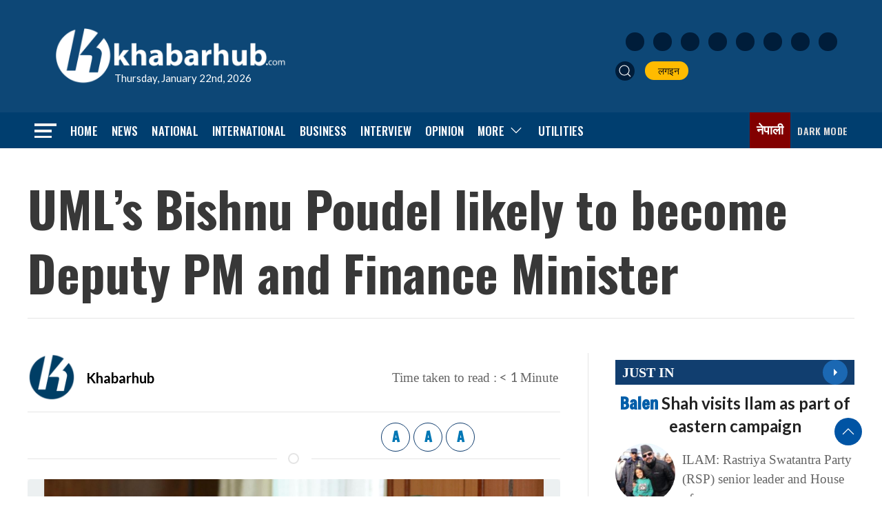

--- FILE ---
content_type: text/html; charset=utf-8
request_url: https://www.google.com/recaptcha/api2/aframe
body_size: 267
content:
<!DOCTYPE HTML><html><head><meta http-equiv="content-type" content="text/html; charset=UTF-8"></head><body><script nonce="VdEndksMwuvwz-xSPdKgRA">/** Anti-fraud and anti-abuse applications only. See google.com/recaptcha */ try{var clients={'sodar':'https://pagead2.googlesyndication.com/pagead/sodar?'};window.addEventListener("message",function(a){try{if(a.source===window.parent){var b=JSON.parse(a.data);var c=clients[b['id']];if(c){var d=document.createElement('img');d.src=c+b['params']+'&rc='+(localStorage.getItem("rc::a")?sessionStorage.getItem("rc::b"):"");window.document.body.appendChild(d);sessionStorage.setItem("rc::e",parseInt(sessionStorage.getItem("rc::e")||0)+1);localStorage.setItem("rc::h",'1769056842143');}}}catch(b){}});window.parent.postMessage("_grecaptcha_ready", "*");}catch(b){}</script></body></html>